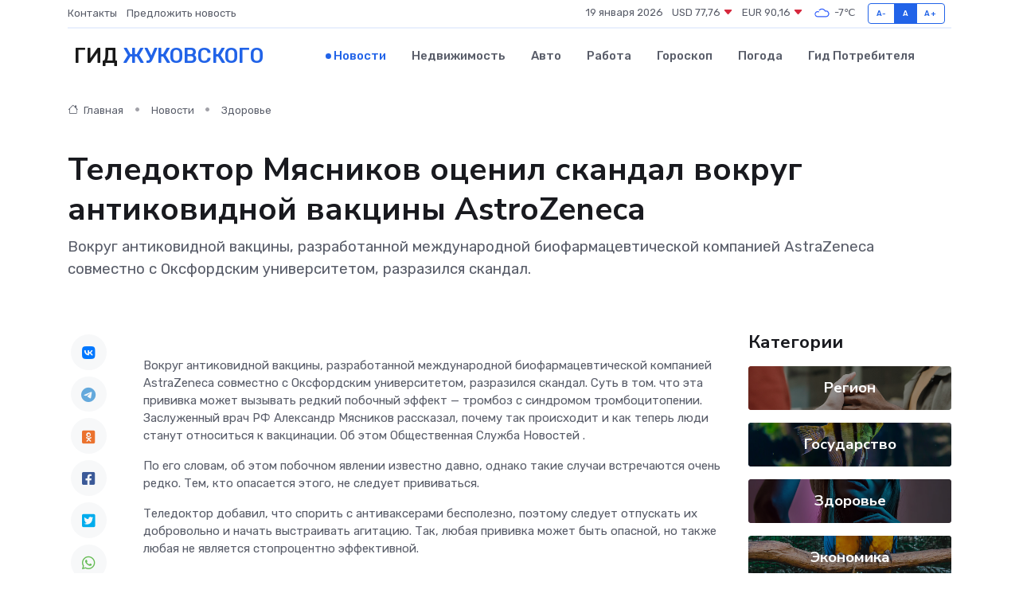

--- FILE ---
content_type: text/html; charset=utf-8
request_url: https://www.google.com/recaptcha/api2/aframe
body_size: 268
content:
<!DOCTYPE HTML><html><head><meta http-equiv="content-type" content="text/html; charset=UTF-8"></head><body><script nonce="QIo-v77myVFjfx2-KuzxTQ">/** Anti-fraud and anti-abuse applications only. See google.com/recaptcha */ try{var clients={'sodar':'https://pagead2.googlesyndication.com/pagead/sodar?'};window.addEventListener("message",function(a){try{if(a.source===window.parent){var b=JSON.parse(a.data);var c=clients[b['id']];if(c){var d=document.createElement('img');d.src=c+b['params']+'&rc='+(localStorage.getItem("rc::a")?sessionStorage.getItem("rc::b"):"");window.document.body.appendChild(d);sessionStorage.setItem("rc::e",parseInt(sessionStorage.getItem("rc::e")||0)+1);localStorage.setItem("rc::h",'1768852644404');}}}catch(b){}});window.parent.postMessage("_grecaptcha_ready", "*");}catch(b){}</script></body></html>